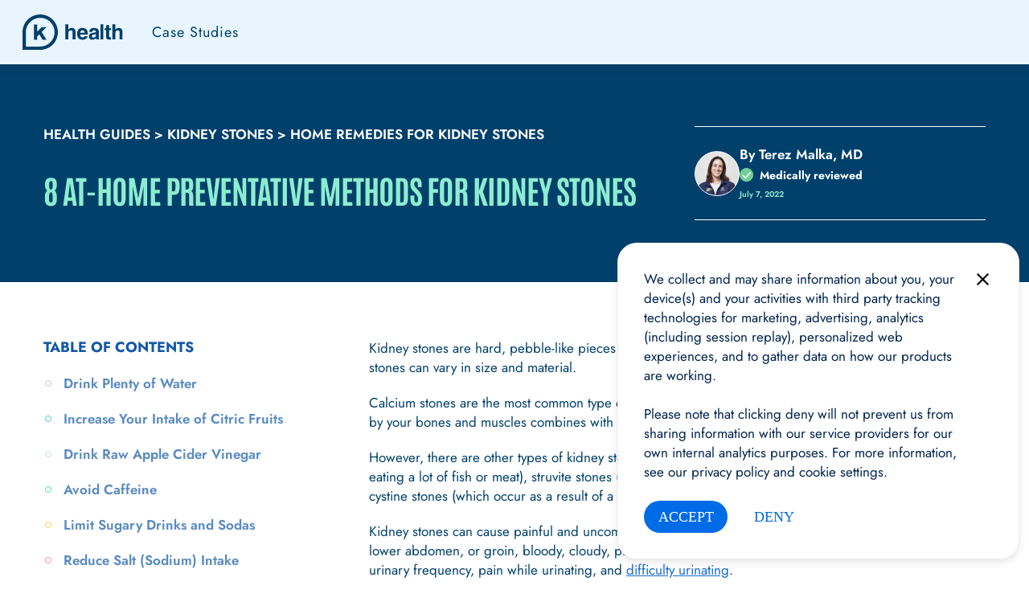

--- FILE ---
content_type: application/x-javascript
request_url: https://khealth.com/?js_global=1&ver=6.7.1
body_size: -276
content:
var js_global = {get_drug_price_nonce : '14a0e3837f',get_select_option_calculator_nonce : 'd10bd54363',xhr_url : 'https://khealth.com/wp-admin/admin-ajax.php'};